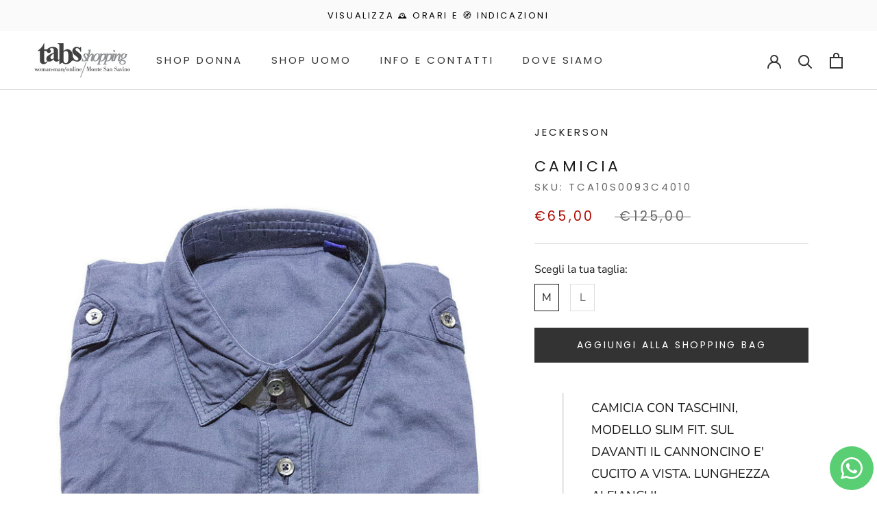

--- FILE ---
content_type: text/javascript
request_url: https://tabs-shopping.com/cdn/shop/t/6/assets/custom.js?v=183944157590872491501632501818
body_size: -753
content:
//# sourceMappingURL=/cdn/shop/t/6/assets/custom.js.map?v=183944157590872491501632501818
